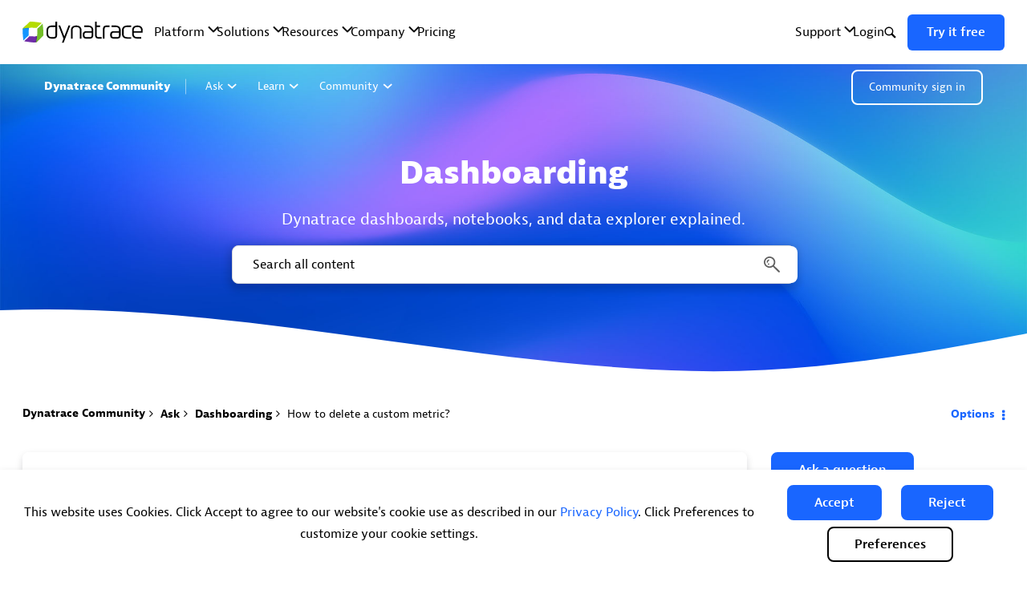

--- FILE ---
content_type: image/svg+xml;charset=UTF-8
request_url: https://community.dynatrace.com/t5/image/serverpage/avatar-name/10700_BRND_COMM_Avatars_Purple_AI_150x150/avatar-theme/candy/avatar-collection/Dynatrace_Purple/avatar-display-size/message/version/2?xdesc=1.0
body_size: 725
content:
<svg xmlns="http://www.w3.org/2000/svg" viewBox="0 0 150 150"><defs><style>.cls-1{fill:#fff;}.cls-2{fill:#6f2da8;}.cls-3{opacity:0.6;}</style></defs><g id="Purple"><g id="Layer_9_copy_2" data-name="Layer 9 copy 2"><circle class="cls-1" cx="75" cy="75" r="72.5"/><path class="cls-2" d="M75,5A70,70,0,1,1,5,75,70.08,70.08,0,0,1,75,5m0-5a75,75,0,1,0,75,75A75,75,0,0,0,75,0Z"/><circle class="cls-2" cx="75" cy="75" r="61.07"/><g class="cls-3"><path class="cls-1" d="M54.84,69.55v2.81a5.37,5.37,0,0,1,2.88,9.9l1.51,2.37A8.18,8.18,0,0,0,61.6,73.12,10.61,10.61,0,0,0,65.18,67l-2.76-.54a7.85,7.85,0,0,1-2.8,4.61A8.12,8.12,0,0,0,54.84,69.55Z"/><path class="cls-1" d="M71.28,53.56a7.79,7.79,0,0,1-6.77-3.85L61.6,51.42c4.4,6.67,9.68,5.52,9.62,5.52s0,10.94.06,32.82a9.33,9.33,0,0,1-6.21,8.76l1.14,3.18a12.72,12.72,0,0,0,5.07-3.35v4.48a9.29,9.29,0,0,1-18.58,0c0-.18,0-.37,0-.55s0-.18,0-.28a9.34,9.34,0,0,1,6.16-7.92l-1.13-3.19a12.73,12.73,0,0,0-8.09,9,9.24,9.24,0,0,1-5.53-13.49,10,10,0,0,1,5.17-4.17L48.22,79a13.32,13.32,0,0,0-6.12,4.41,9.24,9.24,0,0,1-.6-16.12,12.51,12.51,0,0,0,3.4,2.5l1.52-3a9.48,9.48,0,0,1-2.37-1.71l-.76-1a9.2,9.2,0,0,1-1.9-7,9.39,9.39,0,0,1,8.09-7.91A12.59,12.59,0,0,0,52,54.9l2.67-2.07a9.2,9.2,0,0,1-1.93-5.25v-.42a9.29,9.29,0,0,1,18.58,0v6.4ZM49.4,45.77a12.64,12.64,0,0,0-9.87,18.77,12.63,12.63,0,0,0,.89,21.82,12.64,12.64,0,0,0,7.17,16.37,12.85,12.85,0,0,0,1.73.54,12.67,12.67,0,0,0,25.34-.43V47.16A12.67,12.67,0,0,0,49.4,45.77Z"/><path class="cls-1" d="M97.27,101.77a6.36,6.36,0,0,1,1.65-4.27,1.64,1.64,0,0,1-.26-.37l-2.89-5.55H79.31V88H96.85a1.79,1.79,0,0,1,1.58,1l3.39,6.51.06.15a6.38,6.38,0,1,1-4.61,6.13ZM87.2,52.36a6.38,6.38,0,1,0,0-3.55H79.31v3.55Zm4.41,25.16L98,66.38h5.71a6.39,6.39,0,1,0,.21-3.56h-8L89.55,74H79.31v3.56Z"/></g></g></g></svg>